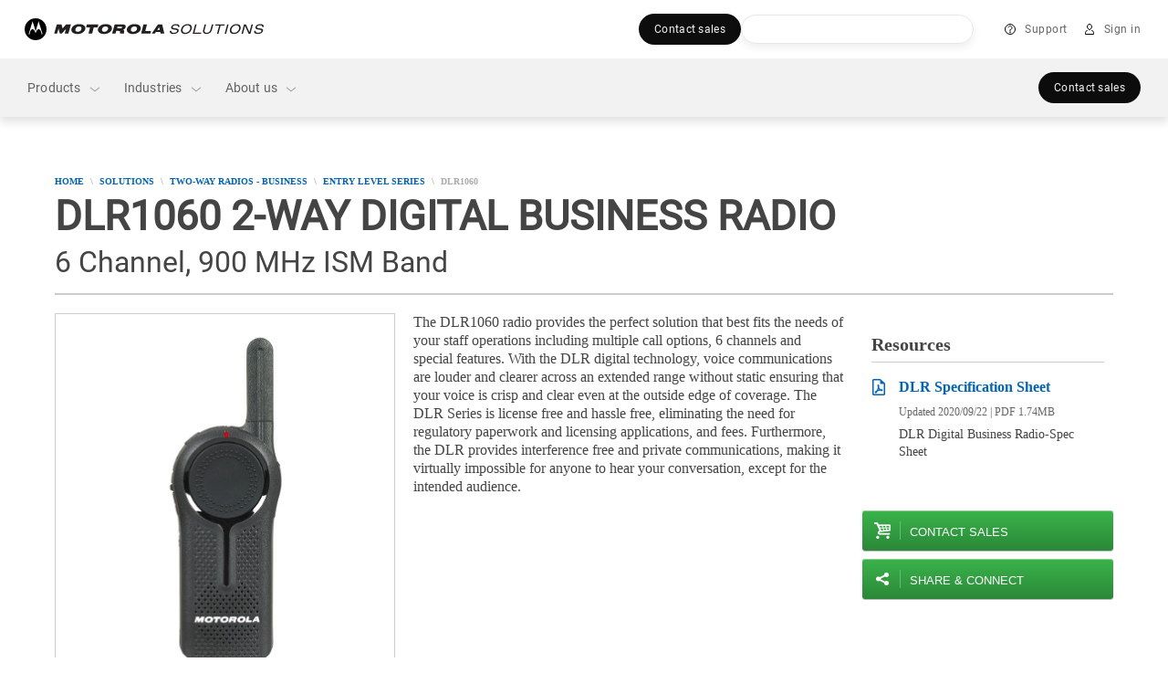

--- FILE ---
content_type: text/css;charset=utf-8
request_url: https://www.motorolasolutions.com/etc.clientlibs/msi-occ/components/notificationbanners/dnaLanguageNotificationBanner/clientLibs.lc-4ed4ae47dc2c094266504ac0e4f71466-lc.min.css
body_size: 238
content:
.dnaNotificationBannerPage.languageBanner.englishSite .dnaNotificationBannerPage__wrapper{padding-right:64px}.dnaNotificationBannerPage.languageBanner .dnaNotificationBannerPage__wrapper{padding:7px 16px}.dnaNotificationBannerPage.languageBanner .dnaNotificationBannerPage__wrapper.language{background-color:rgba(78, 192, 237, .1);border:1px solid #4ec0ed}.dnaNotificationBannerPage.languageBanner .dnaNotificationBannerPage__wrapper.language .dnaNotificationBannerPage__icon svg path{fill:none}.dnaNotificationBannerPage.languageBanner .dnaNotificationBannerPage__link{color:#005eb8;margin-left:16px;text-decoration:none;background-image:linear-gradient(transparent calc(100% - 1px), #005eb8 1px);background-repeat:no-repeat;background-size:0 100%;transition:background-size .6s ease;font-size:12px !important;font-weight:400 !important;opacity:.95 !important;letter-spacing:.4px !important;line-height:18px !important;text-transform:none !important}@media(min-width:768px){.dnaNotificationBannerPage.languageBanner .dnaNotificationBannerPage__link{font-size:12px !important;line-height:18px !important;letter-spacing:.4px !important}}@media(min-width:992px){.dnaNotificationBannerPage.languageBanner .dnaNotificationBannerPage__link{font-size:14px !important;line-height:21px !important;letter-spacing:.2px !important}}.dnaNotificationBannerPage.languageBanner .dnaNotificationBannerPage__link:hover{background-size:100% 100%}.dnaNotificationBannerPage.languageBanner .dnaNotificationBannerPage__icon img{height:24px;width:24px}.dnaNotificationBannerPage.languageBanner .dnaNotificationBannerPage .p-small p{font-size:12px !important;font-weight:400 !important;opacity:.95 !important;letter-spacing:.4px !important;line-height:18px !important;text-transform:none !important}@media(min-width:768px){.dnaNotificationBannerPage.languageBanner .dnaNotificationBannerPage .p-small p{font-size:12px !important;line-height:18px !important;letter-spacing:.4px !important}}@media(min-width:992px){.dnaNotificationBannerPage.languageBanner .dnaNotificationBannerPage .p-small p{font-size:14px !important;line-height:21px !important;letter-spacing:.2px !important}}

/*# sourceMappingURL=dnaLanguageNotificationBanner.css.map*/